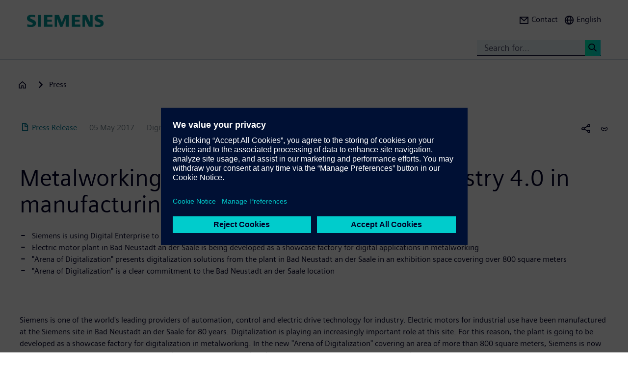

--- FILE ---
content_type: text/html; charset=UTF-8
request_url: https://press.siemens.com/global/en/pressrelease/metalworking-goes-digital-experience-industry-40-manufacturing-live
body_size: 72053
content:
<!DOCTYPE html>
<html  lang="en" dir="ltr" prefix="content: http://purl.org/rss/1.0/modules/content/  dc: http://purl.org/dc/terms/  foaf: http://xmlns.com/foaf/0.1/  og: http://ogp.me/ns#  rdfs: http://www.w3.org/2000/01/rdf-schema#  schema: http://schema.org/  sioc: http://rdfs.org/sioc/ns#  sioct: http://rdfs.org/sioc/types#  skos: http://www.w3.org/2004/02/skos/core#  xsd: http://www.w3.org/2001/XMLSchema# ">
  <head>
    <meta charset="utf-8" />
<meta name="MobileOptimized" content="width" />
<meta name="HandheldFriendly" content="true" />
<meta name="viewport" content="width=device-width, initial-scale=1.0" />
<meta name="dc:language" content="en" />
<meta name="dc:template" content="Content" />
<meta name="dc:identifier" content="https://press.siemens.com/global/en/pressrelease/metalworking-goes-digital-experience-industry-40-manufacturing-live" />
<meta name="dc:type" content="c2_ct_press_release" />
<meta name="dc:date.created" content="2017-05-05T00:00:00.000+00:00" />
<meta name="dc:date.modified" content="2017-05-05T00:00:00.000+00:00" />
<meta name="dc:cms.created" content="2019-06-27T08:12:33.000+00:00" />
<meta name="dc:cms.modified" content="2020-02-13T09:25:11.000+00:00" />
<meta name="og:locale" content="en" />
<meta name="og:type" content="website" />
<meta name="og:url" content="https://press.siemens.com/global/en/pressrelease/metalworking-goes-digital-experience-industry-40-manufacturing-live" />
<meta name="og:title" content="Metalworking goes digital: experience Industry 4.0 in manufacturin ..." />
<meta name="og:description" content="Siemens is using Digital Enterprise to drive forward the digitalization of its industrial businessElectric motor plant i ..." />
<meta name="og:image" property="og:image" content="53c911530cca1b16a668c55e6b5b1a1d6ce871ab" />
<meta name="twitter:url" content="https://press.siemens.com/global/en/pressrelease/metalworking-goes-digital-experience-industry-40-manufacturing-live" />
<meta name="twitter:title" content="Metalworking goes digital: experience Industry 4.0 in manufacturin ..." />
<meta name="twitter:description" content="Siemens is using Digital Enterprise to drive forward the digitalization of its industrial businessElectric motor plant i ..." />
<meta name="twitter:image" content="53c911530cca1b16a668c55e6b5b1a1d6ce871ab" />
<meta name="twitter:card" content="summary_large_image" />
<meta name="twitter:site" content="@siemens" />
<meta name="twitter:creator" content="@siemens_press" />
<meta name="description" content="Siemens is one of the world&#039;s leading providers of automation, control and electric drive technology for industry. Electric motors for industrial use h ..." />
<link rel="icon" href="/global/profiles/sag_press/themes/sag_press_theme/favicon.ico" type="image/vnd.microsoft.icon" />
<link rel="alternate" hreflang="en" href="https://press.siemens.com/global/en/pressrelease/metalworking-goes-digital-experience-industry-40-manufacturing-live" />
<link rel="alternate" hreflang="de" href="https://press.siemens.com/global/de/pressemitteilung/metallbearbeitung-wird-digital-industrie-40-live-der-fertigung-erleben" />
<link rel="canonical" href="https://press.siemens.com/global/en/pressrelease/metalworking-goes-digital-experience-industry-40-manufacturing-live" />
<link rel="shortlink" href="https://press.siemens.com/global/en/node/4588" />

    <title>Metalworking goes digital: experience Industry 4.0 in manufacturing &quot;live&quot; | Press | Company | Siemens</title>
    <link rel="stylesheet" media="all" href="/global/core/assets/vendor/jquery.ui/themes/base/core.css?t8xqu0" />
<link rel="stylesheet" media="all" href="/global/core/assets/vendor/jquery.ui/themes/base/controlgroup.css?t8xqu0" />
<link rel="stylesheet" media="all" href="/global/core/assets/vendor/jquery.ui/themes/base/checkboxradio.css?t8xqu0" />
<link rel="stylesheet" media="all" href="/global/core/assets/vendor/jquery.ui/themes/base/resizable.css?t8xqu0" />
<link rel="stylesheet" media="all" href="/global/core/assets/vendor/jquery.ui/themes/base/button.css?t8xqu0" />
<link rel="stylesheet" media="all" href="/global/core/assets/vendor/jquery.ui/themes/base/dialog.css?t8xqu0" />
<link rel="stylesheet" media="all" href="/global/core/modules/system/css/components/ajax-progress.module.css?t8xqu0" />
<link rel="stylesheet" media="all" href="/global/core/modules/system/css/components/align.module.css?t8xqu0" />
<link rel="stylesheet" media="all" href="/global/core/modules/system/css/components/autocomplete-loading.module.css?t8xqu0" />
<link rel="stylesheet" media="all" href="/global/core/modules/system/css/components/fieldgroup.module.css?t8xqu0" />
<link rel="stylesheet" media="all" href="/global/core/modules/system/css/components/container-inline.module.css?t8xqu0" />
<link rel="stylesheet" media="all" href="/global/core/modules/system/css/components/clearfix.module.css?t8xqu0" />
<link rel="stylesheet" media="all" href="/global/core/modules/system/css/components/details.module.css?t8xqu0" />
<link rel="stylesheet" media="all" href="/global/core/modules/system/css/components/hidden.module.css?t8xqu0" />
<link rel="stylesheet" media="all" href="/global/core/modules/system/css/components/item-list.module.css?t8xqu0" />
<link rel="stylesheet" media="all" href="/global/core/modules/system/css/components/js.module.css?t8xqu0" />
<link rel="stylesheet" media="all" href="/global/core/modules/system/css/components/nowrap.module.css?t8xqu0" />
<link rel="stylesheet" media="all" href="/global/core/modules/system/css/components/position-container.module.css?t8xqu0" />
<link rel="stylesheet" media="all" href="/global/core/modules/system/css/components/progress.module.css?t8xqu0" />
<link rel="stylesheet" media="all" href="/global/core/modules/system/css/components/reset-appearance.module.css?t8xqu0" />
<link rel="stylesheet" media="all" href="/global/core/modules/system/css/components/resize.module.css?t8xqu0" />
<link rel="stylesheet" media="all" href="/global/core/modules/system/css/components/sticky-header.module.css?t8xqu0" />
<link rel="stylesheet" media="all" href="/global/core/modules/system/css/components/system-status-counter.css?t8xqu0" />
<link rel="stylesheet" media="all" href="/global/core/modules/system/css/components/system-status-report-counters.css?t8xqu0" />
<link rel="stylesheet" media="all" href="/global/core/modules/system/css/components/system-status-report-general-info.css?t8xqu0" />
<link rel="stylesheet" media="all" href="/global/core/modules/system/css/components/tabledrag.module.css?t8xqu0" />
<link rel="stylesheet" media="all" href="/global/core/modules/system/css/components/tablesort.module.css?t8xqu0" />
<link rel="stylesheet" media="all" href="/global/core/modules/system/css/components/tree-child.module.css?t8xqu0" />
<link rel="stylesheet" media="all" href="/global/modules/contrib/jquery_ui/assets/vendor/jquery.ui/themes/base/core.css?t8xqu0" />
<link rel="stylesheet" media="all" href="/global/modules/contrib/jquery_ui/assets/vendor/jquery.ui/themes/base/draggable.css?t8xqu0" />
<link rel="stylesheet" media="all" href="/global/modules/contrib/jquery_ui/assets/vendor/jquery.ui/themes/base/resizable.css?t8xqu0" />
<link rel="stylesheet" media="all" href="/global/core/assets/vendor/jquery.ui/themes/base/theme.css?t8xqu0" />
<link rel="stylesheet" media="all" href="/global/profiles/c2_base/modules/c2cms_oidc/libraries/theme/css/style.css?t8xqu0" />
<link rel="stylesheet" media="all" href="/global/profiles/c2_press/modules/press_shi_export/css/style.css?t8xqu0" />
<link rel="stylesheet" media="all" href="/global/modules/contrib/jquery_ui/assets/vendor/jquery.ui/themes/base/theme.css?t8xqu0" />
<link rel="stylesheet" media="all" href="/global/profiles/c2_base/modules/c2_cms_asset_data/libraries/css/c2_cms_asset_data.css?t8xqu0" />
<link rel="stylesheet" media="all" href="/global/profiles/c2_base/modules/c2_recycle_bin/assets/css/modal_dialog.css?t8xqu0" />
<link rel="stylesheet" media="all" href="/global/profiles/c2_base/modules/c2_recycle_bin/assets/css/c2_recycle_bin.css?t8xqu0" />
<link rel="stylesheet" media="all" href="/global/profiles/c2_press/modules/press_header_menu_block/libraries/language/switch.css?t8xqu0" />
<link rel="stylesheet" media="all" href="https://cdn.siemens.com/js/bootstrap/3.4.0/css/bootstrap.css" />
<link rel="stylesheet" media="all" href="/global/profiles/c2_press/modules/press_siemens_core/assets/plugins/jquery.fancybox.css?t8xqu0" />
<link rel="stylesheet" media="all" href="/global/profiles/c2_base/themes/c2_base_theme/css/drupal-bootstrap.css?t8xqu0" />
<link rel="stylesheet" media="all" href="/global/profiles/c2_base/themes/c2_base_theme/css/c2_base.css?t8xqu0" />
<link rel="stylesheet" media="all" href="/global/profiles/c2_base/themes/c2_base_theme/css/app.css?t8xqu0" />
<link rel="stylesheet" media="all" href="/global/profiles/c2_base/themes/c2_base_theme/css/c2_base_recolor.css?t8xqu0" />
<link rel="stylesheet" media="all" href="/global/profiles/c2_press/themes/c2_press_theme/css/c2_press.css?t8xqu0" />

    
  </head>
  <body class="siemens-recolor path-node page-node-type-c2-ct-press-release has-glyphicons">
    <a href="#main-content" class="visually-hidden focusable skip-link">
      Skip to main content
    </a>
    
      <div class="dialog-off-canvas-main-canvas" data-off-canvas-main-canvas>
    
        <div id="data_main_menu_tree" style="display:none" data-home="/global/en" data-sitename="Press | Company | Siemens"
         data-url="">[{&quot;name&quot;:&quot;Home&quot;,&quot;site_name&quot;:&quot;Press | Company | Siemens&quot;,&quot;description&quot;:&quot;&quot;,&quot;url_str&quot;:&quot;\/global\/&quot;,&quot;level&quot;:0,&quot;image&quot;:&quot;&quot;,&quot;base_root&quot;:&quot;https:\/\/press.siemens.com&quot;,&quot;base_nid&quot;:&quot;5&quot;,&quot;base_nodepath&quot;:&quot;\/node\/5&quot;,&quot;base_path&quot;:&quot;\/global\/&quot;,&quot;base_secure_url&quot;:&quot;https:\/\/press.siemens.com\/global&quot;,&quot;current_language_id&quot;:&quot;en&quot;,&quot;nav_path&quot;:&quot;\/global\/en&quot;,&quot;children&quot;:[],&quot;home_url&quot;:&quot;https:\/\/www.siemens.com\/global\/en.html&quot;,&quot;search_url&quot;:&quot;https:\/\/search.siemens.com\/en\/?lang=en&amp;site=siemens_c_ww&amp;lr=lang_en&amp;collapse=true&amp;class=search%2Cbanner%2Ctext&amp;_charset=UTF-8&amp;q=&quot;}]
    </div>

<!--
<span class="hidden" id="field_contribution_id">1234567890</span>
-->

<script type="text/template" id="secondaryNavigation">
    <div class="dropdown-menu nts-secondary-navigation">
        <div class="container">
            <div class="row nts-secondary-navigation-levelup">
                <div class="col-xs-12 col-sm-12 col-md-12">
                    <ul class="nts-secondary-navigation-levelup-list"></ul>
                </div>
            </div>
            <div class="row go-to-link">
                <div class="go-to-link-content col-xs-12 col-sm-12 col-md-12"></div>
            </div>
            <div class="row navigation-entries">
                <div class="col-xs-12 col-sm-6 col-md-4 col-lg-4 navigation-entries-column column0">
                    <ul class="nts-component-linklist"></ul>
                </div>
                <div class="col-xs-12 col-sm-6 col-md-4 col-lg-4 navigation-entries-column column1">
                    <ul class="nts-component-linklist"></ul>
                </div>
                <div class="col-xs-12 col-sm-6 col-md-4 col-lg-4 navigation-entries-column column2">
                    <ul class="nts-component-linklist"></ul>
                </div>
            </div>
        </div>
    </div>
</script>
<header>
    <div class="nts-navbar-header">
        <nav class="navbar navbar-default navbar-fixed-top">
            <div class="container navbar-header-container">
                <div class="row">
                      <div class="region region-header">
    <div class="navbar-header" id="navbar-header">
  <a class="navbar-brand" href="https://www.siemens.com/global/en.html">
    <img class="logo" src="/profiles/c2_base/modules/c2cms_instance_logo/assets/sag-logo.png">
    <img class="logo-claim" src="/profiles/c2_base/modules/c2cms_instance_logo/assets/blank.gif">
  </a>
</div>
<div>
  <div class="navbar-search hidden-xs hidden-sm">
    <div class="navbar-search-content navbar-collapse collapse no-transition" id="navbar-search-content">
      <input aria-label="Search for..." class="form-control" placeholder="Search for..." type="search"/>
      <button>
        <span class="newton-search">&#160;</span>
        <span class="search-button-label">Search <</span>
      </button>
    </div>
  </div>
  <ul class="nav navbar-nav navbar-right" id="navbar-secondary" data-useredit="/global/en/user/0/edit" data-username="" data-userid="0">
        <li class="dropdown hidden-xs hidden-initial">
      <a href="https://new.siemens.com/global/en/general/contact/press.html" role="button">
        <i class="icon-left newton-email ">&#160;</i>
        <span>Contact</span>
      </a></li>

    
    <li class="dropdown languageselect hidden-xs hidden-initial"><!--  js-language__trigger -->
      <a data-target="#dropdown-language-switch" id="dropdown_language_switch" class="">
        <i class="icon-left newton-globe">&#160;</i>
        <span>English</span>
      </a>

              <div class="languageselector dropdown-menu dropdownselector" hidden="hidden" id="dropdown-language-switch">
          <div class="languageselector__base">
            <div class="languageselector__base--content">
              <div class="languageselector__divider"></div>
              <p class="languageselector__paragraph">Set this page to</p>
              <div class="languageselector__container">
                                  <a role="button" href="/global/de/pressemitteilung/metallbearbeitung-wird-digital-industrie-40-live-der-fertigung-erleben">
                    <span class="newton-link icon-left"> </span>
                    <span>German</span>
                  </a>
                              </div>
                              <div class="languageselector__divider"></div>
                <p class="languageselector__paragraph">
                  Siemens press pages in your region </p>
                <div class="dropdown languageselector__dropdown js-language__dropdown">
                    <span class="dropdown__inputWrapper">
                      <input type="text" placeholder="Select" class="dropdown__input js-language__input"/>
                      <i class="dropdown__icon at-icon at-icon--arrow-up js-language__dropdown--up" hidden="hidden"></i>
                      <i class="dropdown__icon at-icon at-icon--arrow-down js-language__dropdown--down"></i>
                    </span>
                  <ul class="dropdown__list js-language__list" hidden="hidden">
                                          <li class="dropdown__item">
                        <a href="https://press.siemens.com/at/de"><span>Austria</span></a>
                      </li>
                                          <li class="dropdown__item">
                        <a href="https://press.siemens.com/be/nl"><span>Belgium</span></a>
                      </li>
                                          <li class="dropdown__item">
                        <a href="https://press.siemens.com/br/pt"><span>Brazil</span></a>
                      </li>
                                          <li class="dropdown__item">
                        <a href="https://press.siemens.com/bg/bg"><span>Bulgaria</span></a>
                      </li>
                                          <li class="dropdown__item">
                        <a href="https://press.siemens.com/dk/da"><span>Denmark</span></a>
                      </li>
                                          <li class="dropdown__item">
                        <a href="https://press.siemens.com/fi/fi"><span>Finland</span></a>
                      </li>
                                          <li class="dropdown__item">
                        <a href="https://press.siemens.com/fr/fr"><span>France</span></a>
                      </li>
                                          <li class="dropdown__item">
                        <a href="https://press.siemens.com/de/de"><span>Germany</span></a>
                      </li>
                                          <li class="dropdown__item">
                        <a href="https://press.siemens.com/global/en"><span>Global</span></a>
                      </li>
                                          <li class="dropdown__item">
                        <a href="https://press.siemens.com/gr/el"><span>Greece</span></a>
                      </li>
                                          <li class="dropdown__item">
                        <a href="https://press.siemens.com/in/en"><span>India</span></a>
                      </li>
                                          <li class="dropdown__item">
                        <a href="https://press.siemens.com/it/it"><span>Italy</span></a>
                      </li>
                                          <li class="dropdown__item">
                        <a href="https://press.siemens.com/jp/ja"><span>Japan</span></a>
                      </li>
                                          <li class="dropdown__item">
                        <a href="https://press.siemens.com/my/en"><span>Malaysia</span></a>
                      </li>
                                          <li class="dropdown__item">
                        <a href="https://press.siemens.com/middleeast/en"><span>Middle East</span></a>
                      </li>
                                          <li class="dropdown__item">
                        <a href="https://press.siemens.com/nl/nl"><span>Netherlands</span></a>
                      </li>
                                          <li class="dropdown__item">
                        <a href="https://press.siemens.com/no/no"><span>Norway</span></a>
                      </li>
                                          <li class="dropdown__item">
                        <a href="https://press.siemens.com/pt/pt"><span>Portugal</span></a>
                      </li>
                                          <li class="dropdown__item">
                        <a href="https://press.siemens.com/sg/en"><span>Singapore</span></a>
                      </li>
                                          <li class="dropdown__item">
                        <a href="https://press.siemens.com/za/en"><span>South Africa</span></a>
                      </li>
                                          <li class="dropdown__item">
                        <a href="https://press.siemens.com/kr/en"><span>South Korea</span></a>
                      </li>
                                          <li class="dropdown__item">
                        <a href="https://press.siemens.com/es/es"><span>Spain</span></a>
                      </li>
                                          <li class="dropdown__item">
                        <a href="https://press.siemens.com/se/sv"><span>Sweden</span></a>
                      </li>
                                          <li class="dropdown__item">
                        <a href="https://press.siemens.com/ch/de"><span>Switzerland</span></a>
                      </li>
                                          <li class="dropdown__item">
                        <a href="https://press.siemens.com/ua/uk"><span>Ukraine</span></a>
                      </li>
                                      </ul>
                </div>
                          </div>
          </div>
        </div>
      
    </li>
    <li class="hidden-lg">
      <button aria-controls="navbar" aria-expanded="false" class="navbar-toggle collapsed" data-target="#navbar-primary" type="button">
        <span class="icon-bar">&#160;</span>
        <span class="icon-bar">&#160;</span>
        <span class="icon-bar">&#160;</span>
      </button>
    </li>
  </ul>
</div>

  </div>

                </div>
                <div class="row navbar-collapse collapse" id="navbar-primary">
                    <div class="mobile-background" id="mobile-background">
                        <div class="nav-mobile" id="nav-mobile"></div>
                    </div>
                </div>
            </div>
        </nav>
        <div class="overlay-content-wrapper">
            <div class="overlay-content">
                <div class="overlay-content-singlediv nts-navbar-header-search hidden-lg">
                    <div class="navbar-search-overlay ng-star-inserted">
                        <div class="navbar-search-content">
                            <div class="languageselector__divider"></div>

                            <input aria-label="Search for ..." class="form-control ng-untouched ng-pristine ng-valid"
                                   placeholder="Search for ..." type="search"
                                   ng-reflect-model=""/>
                            <button>
                                <span class="newton-search">&#160;</span>
                                <span class="search-button-label">Search xxx </span>
                            </button>
                        </div>
                    </div>
                </div>
                <div class="overlay-content-singlediv nts-navbar-header-navigation hidden-lg">
                    <style>
                      div.nav-container {
                        height: auto;
                        top:80px;
                        position: fixed;
                      }
                      body:has(nav[id='toolbar-bar'])  div.nav-container {
                        top:140px;
                      }
                    </style>
                    <div class="nts-navbar-header-secondary-navigation nav-container">
                        <div class="nts-navbar-header-secondary-navigation__container">
                            <div class="container">
                                <div class="row nts-secondary-navigation-levelup">
                                    <div class="col-xs-12 col-sm-12 col-md-12">
                                        <ul class="nts-secondary-navigation-levelup-list1">
                                                                                            <li style="width: 100%">
                                                    Set this page to
                                                                                                            <br/>
                                                        <a role="button" href="/global/de/pressemitteilung/metallbearbeitung-wird-digital-industrie-40-live-der-fertigung-erleben">
                                                            <span class="newton-link icon-left"> </span>
                                                            <span>German</span>
                                                        </a>
                                                                            <a class="a3" href=""></a>
                
                                                                                                    </li>
                                                                                        <li style="width: 100%;" >
                                                <br/>
                                                Go to
                                                <br/>
                                                <a role="button" href="/global/en/press">
                                                    <span class="newton-link icon-left"> </span>
                                                    <span>Press</span>
                                                </a>
                                            <li>&#160;</li>
                                        </ul>
                                    </div>
                                </div>
                                <div class="row go-to-link">
                                    <div class="go-to-link-content col-xs-12 col-sm-12 col-md-12"></div>
                                </div>
                                <div class="row navigation-entries">
                                    <div class="col-lg-4 navigation-entries-column column0"></div>
                                    <div class="col-lg-4 navigation-entries-column column1"></div>
                                    <div class="col-lg-4 navigation-entries-column column2"></div>
                                </div>
                                <div class="row navigation-entries-datasource"></div>
                            </div>
                        </div>
                    </div>
                </div>
                <div class="overlay-content-singlediv nts-navbar-header-user hidden-lg">
                    <div class="navbar-overlay ng-star-inserted">
                        <div class="navbar-content"></div>
                    </div>
                </div>
                <div class="overlay-content-singlediv nts-navbar-header-language-switch hidden-lg">
                    <div class="navbar-overlay ng-star-inserted">
                        <div class="navbar-content"></div>
                    </div>
                </div>
            </div>
            <div class="nts-navbar-header-background-placeholder"></div>
        </div>

        <div class="nts-navbar-header-overlay">&nbsp;</div>
    </div>
</header>

<main data-contenttype="c2_ct_press_release">
      <div class="region region-pre-content">
    
<div id="breadcrumb_hidden_content" style="display: none">[{&quot;nid&quot;:0,&quot;name&quot;:&quot;Products &amp; Solutions&quot;,&quot;tid&quot;:0,&quot;url_str&quot;:&quot;https:\/\/www.siemens.com\/global\/en\/products.html&quot;,&quot;alias&quot;:&quot;https:\/\/www.siemens.com\/global\/en\/products.html&quot;,&quot;level&quot;:1,&quot;image&quot;:{&quot;fid&quot;:false,&quot;furl&quot;:&quot;&quot;},&quot;options&quot;:{&quot;menu_icon&quot;:{&quot;fid&quot;:false},&quot;external&quot;:true},&quot;depth&quot;:1,&quot;parent&quot;:false,&quot;children&quot;:[]},{&quot;nid&quot;:0,&quot;name&quot;:&quot;Industries&quot;,&quot;tid&quot;:1,&quot;url_str&quot;:&quot;https:\/\/xcelerator.siemens.com\/global\/en\/industries.html&quot;,&quot;alias&quot;:&quot;https:\/\/xcelerator.siemens.com\/global\/en\/industries.html&quot;,&quot;level&quot;:1,&quot;image&quot;:{&quot;fid&quot;:false,&quot;furl&quot;:&quot;&quot;},&quot;options&quot;:{&quot;menu_icon&quot;:{&quot;fid&quot;:false},&quot;external&quot;:true},&quot;depth&quot;:1,&quot;parent&quot;:false,&quot;children&quot;:[]},{&quot;nid&quot;:0,&quot;name&quot;:&quot;Company&quot;,&quot;tid&quot;:2,&quot;url_str&quot;:&quot;https:\/\/www.siemens.com\/global\/en\/company.html&quot;,&quot;alias&quot;:&quot;https:\/\/www.siemens.com\/global\/en\/company.html&quot;,&quot;level&quot;:1,&quot;image&quot;:{&quot;fid&quot;:false,&quot;furl&quot;:&quot;&quot;},&quot;options&quot;:{&quot;menu_icon&quot;:{&quot;fid&quot;:false},&quot;external&quot;:true},&quot;depth&quot;:1,&quot;parent&quot;:false,&quot;children&quot;:[]}]</div>
  <div class="container">

    <div class="row">
      <div class="col-xs-12">
        <div class="breadcrumb-abstand hidden-md hidden-lg"></div>
        <!-- Breadcrumb -->
                      </div>
    </div>
  </div>

  </div>

</main>

<section>
      <div class="region region-content">
    <div data-drupal-messages-fallback class="hidden"></div>
<article about="/global/en/pressrelease/metalworking-goes-digital-experience-industry-40-manufacturing-live" class="c2-ct-press-release is-promoted full clearfix">

  
    

  
  <div class="content">
    
            <div class="field field--name-field-c2-ct-press-release-body field--type-string-long field--label-hidden field--item"><!DOCTYPE html PUBLIC "-//W3C//DTD HTML 4.0 Transitional//EN" "http://www.w3.org/TR/REC-html40/loose.dtd">
<div xmlns:php="http://php.net/xsl" id="overlay"> </div><article xmlns:php="http://php.net/xsl" data-fieldname="field_c2_ct_press_release_body"><div class="nts-notifications dark-text"><div class="nts-notification nts-notification-supportedbrowser dark-text"><div class="container"><div class="row"><div class="col-xs-12 col-lg-9"><p class="Ps"><trans context="Browser Disclaimer">Please use another Browser</trans></p><p class="P"><trans context="Browser Disclaimer">
                    It looks like you are using a browser that is not fully supported. Please note that there might be constraints on site display and
                    usability.
                    For the best experience we suggest that you download the newest version of a supported browser:
                  </trans></p><p><a class="A2" href="http://windows.microsoft.com/de-de/internet-explorer/download-ie">Internet Explorer</a>,
                  <a class="A2" href="https://www.google.de/chrome">Chrome Browser</a>,
                  <a class="A2" href="https://www.mozilla.org/firefox">Firefox Browser</a>,
                  <a class="A2" href="https://www.apple.com/safari/">Safari Browser</a></p><a class="A" href="#"><trans context="Browser Disclaimer">Continue with the current browser</trans><span class="icon-arrow-right-small"></span></a></div></div></div></div><noscript><div class="nts-notification nts-notification-non-script"><div class="container"><div class="row"><div class="col-xs-12 col-lg-9"><p class="Ps"><trans context="JavaScript Disclaimer">Please allow JavaScript</trans></p><p class="P"><trans context="JavaScript Disclaimer">This page requires JavaScript in order to be fully functional and displayed correctly. Please enable
                      JavaScript and reload the
                      site.
                    </trans></p><a class="A" href="http://www.enable-javascript.com/"><trans context="JavaScript Disclaimer">How to enable JavaScript</trans><span class="icon-arrow-right-small"></span></a></div></div></div></div></noscript></div><section class="MetaData Press Release container" data-xml-tag="MetaData" data-xml-id="idp187650337639407" data-partialxcmsid=""><div class="row"><div class="col col-xs-12 col-sm-12 col-md-12"><span class="PageType"><span class="txt"><span class="icon newton-PressRelease"> </span>Press Release</span></span><span class="Date" data-original="2017-05-05" data-partialxcmsid="">05 May 2017</span><span class="EditorExt" data-maxlengh="">Digital Factory </span><span class="Location" data-maxlengh="">Bad Neustadt / Saale</span><ul class="shareandmore hidden-xs"><li class="onhover"><span class="newton-share-newton-android"> </span><ul class="hover socialdropdown"><li><a data-action="mailto" title="Email"><span class="icon newton-email"> </span></a></li><li><a data-action1="twitter" title="Twitter" href="javascript:void(0);" onclick="window.open('https://twitter.com/intent/tweet?url=https%3A%2F%2Fpress.siemens.com%2Fglobal%2Fen%2Fpressrelease%2Fmetalworking-goes-digital-experience-industry-40-manufacturing-live','twitter','width=700,height=500,left=10,top=10');return false;" data-ste-href="https://twitter.com/intent/tweet?url=https%3A%2F%2Fpress.siemens.com%2Fglobal%2Fen%2Fpressrelease%2Fmetalworking-goes-digital-experience-industry-40-manufacturing-live"><span class="newton-twitter icon"> </span></a></li><li><a data-action1="linkedin" title="LinkedIn" href="javascript:void(0);" onclick="window.open('https://www.linkedin.com/sharing/share-offsite/?url=https%3A%2F%2Fpress.siemens.com%2Fglobal%2Fen%2Fpressrelease%2Fmetalworking-goes-digital-experience-industry-40-manufacturing-live','twitter','width=700,height=500,left=10,top=10');return false;" data-ste-href="https://www.linkedin.com/sharing/share-offsite/?url=https%3A%2F%2Fpress.siemens.com%2Fglobal%2Fen%2Fpressrelease%2Fmetalworking-goes-digital-experience-industry-40-manufacturing-live"><span class="newton-linkedin icon"> </span></a></li><li><a data-action1="facebook" title="Facebook" href="javascript:void(0);" onclick="window.open('https://www.facebook.com/sharer/sharer.php?u=https%3A%2F%2Fpress.siemens.com%2Fglobal%2Fen%2Fpressrelease%2Fmetalworking-goes-digital-experience-industry-40-manufacturing-live','twitter','width=700,height=500,left=10,top=10');return false;" data-ste-href="https://www.facebook.com/sharer/sharer.php?u=https%3A%2F%2Fpress.siemens.com%2Fglobal%2Fen%2Fpressrelease%2Fmetalworking-goes-digital-experience-industry-40-manufacturing-live"><span class="newton-facebook icon"> </span></a></li></ul></li><li data-action="copylink" class="actionBtn" title="Copy url to clipboard"><span class="glyphicon glyphicon-link"> </span></li></ul></div></div></section><section class="Intro Press Release container" data-xml-tag="Intro" data-xml-id="idp187650336136591" data-partialxcmsid=""><div class="row fsi-row-lg-level fsi-row-md-level
                 fsi-row-sm-level Summary
              "><div class="col col-xs-12 col-sm-12 col-md-12"><span><h1>Metalworking goes digital: experience Industry 4.0 in manufacturing "live"</h1><div class="hidden-sm hidden-md hidden-lg mobile-summary"><div class="Summary "><!--
      [isInTeaser: false][maxLength: ][hasImage: false][shortenList:
      false]
    --><ul><li>Siemens is using Digital Enterprise to drive forward the digitalization of its industrial business</li><li>Electric motor plant in Bad Neustadt an der Saale is being developed as a showcase factory for digital applications in metalworking </li><li>"Arena of Digitalization" presents digitalization solutions from the plant in Bad Neustadt an der Saale in an exhibition space covering over 800 square meters</li><li>"Arena of Digitalization" is a clear commitment to the Bad Neustadt an der Saale location</li></ul></div></div><div class="hidden-sm hidden-md hidden-lg mobile-Introtext"><div class="IntroText "><!--
      [isInTeaser: false][maxLength: ][hasImage: false][shortenList:
      false]
    -->Siemens is one of the world's leading providers of automation, control and electric drive technology for industry. Electric motors for industrial use have been manufactured at the Siemens site in Bad Neustadt an der Saale for 80 years. Digitalization is playing an increasingly important role at this site. For this reason, the plant is going to be developed as a showcase factory for digitalization in metalworking. In the new "Arena of Digitalization" covering an area of more than 800 square meters, Siemens is now showing customers and partners how digitalization is used in metalworking and motor production and what results can be achieved with it. In addition, using its own development and the way production has grown over many years as an example, the showcase factory demonstrates how digitalization already offers advantages in terms of productivity and efficiency for the discrete manufacturing industry.</div></div><div class="Summary hidden-xs"><!--
      [isInTeaser: false][maxLength: ][hasImage: false][shortenList:
      false]
    --><ul><li>Siemens is using Digital Enterprise to drive forward the digitalization of its industrial business</li><li>Electric motor plant in Bad Neustadt an der Saale is being developed as a showcase factory for digital applications in metalworking </li><li>"Arena of Digitalization" presents digitalization solutions from the plant in Bad Neustadt an der Saale in an exhibition space covering over 800 square meters</li><li>"Arena of Digitalization" is a clear commitment to the Bad Neustadt an der Saale location</li></ul></div></span></div></div><div class="row IntroText"><div class="col col-xs-12 col-sm-12 col-md-8 hidden-xs"><div class="IntroText "><!--
      [isInTeaser: false][maxLength: ][hasImage: false][shortenList:
      false]
    -->Siemens is one of the world's leading providers of automation, control and electric drive technology for industry. Electric motors for industrial use have been manufactured at the Siemens site in Bad Neustadt an der Saale for 80 years. Digitalization is playing an increasingly important role at this site. For this reason, the plant is going to be developed as a showcase factory for digitalization in metalworking. In the new "Arena of Digitalization" covering an area of more than 800 square meters, Siemens is now showing customers and partners how digitalization is used in metalworking and motor production and what results can be achieved with it. In addition, using its own development and the way production has grown over many years as an example, the showcase factory demonstrates how digitalization already offers advantages in terms of productivity and efficiency for the discrete manufacturing industry.</div></div></div></section><section class="container Row VisibleCols1" data-xml-tag="Row" data-xml-id="idp187650332522111" data-partialxcmsid=""><div class="row withcols"><div data-xml-id="idp187650332094015" class="Box box col-xs-12 col-sm-12 col-md-12" data-image="1" data-child="3" data-interaction="false" data-pos="1" data-maxLength="1" data-mod="0"><div class="row"><div class="col-xs-12 col-sm-4 col-md-4"><div class="asset"><div class="imgHolder img-left"><div class="inner" title="Arena of Digitalization"><div class="toolbar blueGradient" data-url="https://assets.new.siemens.com/siemens/assets/api/uuid:53c911530cca1b16a668c55e6b5b1a1d6ce871ab/dsc9953.jpg"><a data-action="zoom" class="fancybox" href="https://assets.new.siemens.com/siemens/assets/api/uuid:53c911530cca1b16a668c55e6b5b1a1d6ce871ab/dsc9953.jpg"><span class="glyphicon glyphicon-zoom-in" title="Zoom Image"> </span></a><a data-action="download" href="https://assets.new.siemens.com/siemens/assets/api/uuid:53c911530cca1b16a668c55e6b5b1a1d6ce871ab/operation:download/dsc9953.jpg" target="_blank"><span class="newton-download" title="Download Image"> </span></a></div><img alt="Arena of Digitalization" data-webp="1" data-target="src" data-name="dsc9953.jpg" data-uuid="53c911530cca1b16a668c55e6b5b1a1d6ce871ab" data-width="1024" width="1024"></div></div></div></div><div class="col-xs-12 col-sm-8 col-md-8 caption"><div class="f-text"><!--
      [isInTeaser: false][maxLength: ][hasImage: false][shortenList:
      false]
    -->The "Arena of Digitalization" was opened today by Klaus Helmrich, member of the Managing Board of Siemens AG, Jan Mrosik, CEO of Siemens' Digital Factory Division, Wolfgang Heuring, CEO of Siemens' Motion Control Business Unit, and Peter Deml, head of the electric motor plant in Bad Neustadt an der Saale. </div><div class="f-text"><!--
      [isInTeaser: false][maxLength: ][hasImage: false][shortenList:
      false]
    -->"In the light of advancing digitalization and the associated requirements resulting from it, industry faces entirely new opportunities and possibilities," said Klaus Helmrich, member of the Managing Board of Siemens AG. "These all center on a more and more growing individualization of products as well as of quality, efficiency, speed and flexibility. Companies in the manufacturing sector are having to respond to increasingly differentiated customer requirements and are therefore reliant on flexible production right down to a batch size of one."</div></div></div></div><div data-xml-id="idp187650337351119" class="Box box col-xs-12 col-sm-12 col-md-12 noPic" data-image="0" data-child="3" data-interaction="false" data-pos="2" data-maxLength="1" data-mod="0"><div class="row"><div class="col-xs-12 col-sm-8 col-md-8 caption"><div class="f-text"><!--
      [isInTeaser: false][maxLength: ][hasImage: false][shortenList:
      false]
    -->As a response to these challenges, Siemens is offering its customers from the manufacturing sector a comprehensive portfolio of products and solutions under the Digital Enterprise umbrella. Jan Mrosik, CEO of Siemens' Digital Factory Division, explains: "Our solutions cover the entire value chain, from product design, production planning and production engineering to production execution and services. Spanning all these are Teamcenter, a database that is accessible to all parties involved, and MindSphere, a platform for life-cycle and data analytics. If this production process is integrated and digitalized from end to end, a company can achieve substantial overall optimization outcomes." At the electric motor plant in Bad Neustadt an der Saale, Siemens uses six specific topic areas to show how products and solutions from its own portfolio can be implemented step by step in a production process that is already up and running.</div><div class="f-text"><!--
      [isInTeaser: false][maxLength: ][hasImage: false][shortenList:
      false]
    -->"Frequent innovations, individually tailored products, and the resulting high degree of product diversity: these are the challenges which the production process at the electric motor plant in Bad Neustadt has to rise to today," said Wolfgang Heuring, summing up the situation at the plant today, adding: "Digitalization is helping us to tackle these challenges successfully. We plan to use the "Arena of Digitalization" and the example of our own manufacturing to demonstrate to our customers &ndash; machine builders as well as machine operators &ndash; the advantages that using Siemens digitalization technologies provides. Digitalization solutions will also help us considerably in continuing to maintain a leading position among our global competitors in future and, last but not least, to secure jobs in the region in this way. We want to share our knowledge and experience of digitalization here at this location with our customers from the machine tool industry. That is our goal." </div><div class="f-text"><!--
      [isInTeaser: false][maxLength: ][hasImage: false][shortenList:
      false]
    -->"Digitalization of the processes in the plant is a process of continuous development. Initially, we focused on using digitalization in manufacturing to create consistency throughout the CAD-CAM/CNC chain, including tool and NC program management. Systems that had previously functioned separately were synchronized and fitted with digital interfaces. In addition, we implemented new tools, optimized our NC programs and made various design adjustments," said Peter Deml, head of the plant in Bad Neustadt, commenting on the implementation of digital solutions in manufacturing. As a result, the electric motor plant in Bad Neustadt an der Saale has so far successfully achieved 40 per cent faster throughput times where processes have been modified, shortened correction loops by 50 per cent and increased ramp-up times for new machines by 60 per cent. </div></div></div></div></div></section><section class="container Row VisibleCols1" data-xml-tag="Row" data-xml-id="idp187650336682383" data-partialxcmsid=""><div class="row withcols"><div data-xml-id="idp187650336725967" class="Box box col-xs-12 col-sm-12 col-md-12 noPic" data-image="0" data-child="2" data-interaction="false" data-pos="1" data-maxLength="1" data-mod="0"><div class="row"><div class="col-xs-12 col-sm-8 col-md-8 caption"><h4>Links</h4><ul class="link-list"><li><a class="" target="_blank" href="https://new.siemens.com/global/en/company/about/businesses/digital-industries.html" title="Website: Digital Industries"><span class="newton-link icon-left"> </span>Website: Digital Industries</a></li></ul></div></div></div></div></section><section class="Boilerplate Press Release container" data-xml-tag="Boilerplate" data-xml-id="idp187650337009967" data-partialxcmsid=""><div class="row"><div class="col col-xs-12 col-sm-10 col-md-10"><div class="Boilerplate"><div><B>Siemens AG</B> (Berlin and Munich) is a global technology powerhouse that has stood for engineering excellence, innovation, quality, reliability and internationality for more than 165 years. The company is active in more than 200 countries, focusing on the areas of electrification, automation and digitalization. One of the world's largest producers of energy-efficient, resource-saving technologies, Siemens is a leading supplier of efficient power generation and power transmission solutions and a pioneer in infrastructure solutions as well as automation, drive and software solutions for industry. The company is also a leading provider of medical imaging equipment &ndash; such as computed tomography and magnetic resonance imaging systems &ndash; and a leader in laboratory diagnostics as well as clinical IT. In fiscal 2016, which ended on September 30, 2016, Siemens generated revenue of &euro;79.6 billion and net income of &euro;5.6 billion. At the end of September 2016, the company had around 351,000 employees worldwide. Further information is available on the Internet at <A href="http://www.siemens.com" target="_new">www.siemens.com</A>.</div><div class="gradient"> </div><a class="readmore" data-moretext="Read more" data-lesstext="Read less"><span class="icon newton-plus"></span><span class="txt">Read more</span></a></div></div></div><div class="row noPointer hidden"><div class="col col-xs-12 col-sm-12 col-md-12" rel="field_contribution_id"><span class="title">Reference Number:</span> <span class="txt"></span></div></div></section><section class="Contact Press Release container" data-xml-tag="Contact" data-xml-id="idp187650336937423" data-partialxcmsid=""><div class="row BottomShareIcons"><div class="col col-xs-12 col-sm-12 col-md-12"><ul class="shareandmore "><li class="onhover"><span class="newton-share-newton-android"> </span><ul class="hover socialdropdown"><li><a data-action="mailto" title="Email"><span class="icon newton-email"> </span></a></li><li><a data-action1="twitter" title="Twitter" href="javascript:void(0);" onclick="window.open('https://twitter.com/intent/tweet?url=https%3A%2F%2Fpress.siemens.com%2Fglobal%2Fen%2Fpressrelease%2Fmetalworking-goes-digital-experience-industry-40-manufacturing-live','twitter','width=700,height=500,left=10,top=10');return false;" data-ste-href="https://twitter.com/intent/tweet?url=https%3A%2F%2Fpress.siemens.com%2Fglobal%2Fen%2Fpressrelease%2Fmetalworking-goes-digital-experience-industry-40-manufacturing-live"><span class="newton-twitter icon"> </span></a></li><li><a data-action1="linkedin" title="LinkedIn" href="javascript:void(0);" onclick="window.open('https://www.linkedin.com/sharing/share-offsite/?url=https%3A%2F%2Fpress.siemens.com%2Fglobal%2Fen%2Fpressrelease%2Fmetalworking-goes-digital-experience-industry-40-manufacturing-live','twitter','width=700,height=500,left=10,top=10');return false;" data-ste-href="https://www.linkedin.com/sharing/share-offsite/?url=https%3A%2F%2Fpress.siemens.com%2Fglobal%2Fen%2Fpressrelease%2Fmetalworking-goes-digital-experience-industry-40-manufacturing-live"><span class="newton-linkedin icon"> </span></a></li><li><a data-action1="facebook" title="Facebook" href="javascript:void(0);" onclick="window.open('https://www.facebook.com/sharer/sharer.php?u=https%3A%2F%2Fpress.siemens.com%2Fglobal%2Fen%2Fpressrelease%2Fmetalworking-goes-digital-experience-industry-40-manufacturing-live','twitter','width=700,height=500,left=10,top=10');return false;" data-ste-href="https://www.facebook.com/sharer/sharer.php?u=https%3A%2F%2Fpress.siemens.com%2Fglobal%2Fen%2Fpressrelease%2Fmetalworking-goes-digital-experience-industry-40-manufacturing-live"><span class="newton-facebook icon"> </span></a></li></ul></li><li data-action="copylink" class="actionBtn" title="Copy url to clipboard"><span class="glyphicon glyphicon-link"> </span></li></ul></div></div><div class="row
                 orange"><div class="col col-xs-12 col-sm-12 col-md-12"><h3>Contact</h3><div class="row"><div class="col-xs-12 col-sm-4 col-md-4 contactbox" data-mode="1" data-pos="1"><h4>Katharina Lamsa</h4><p class="department">Siemens AG</p><div class="Adress"><!--
      [isInTeaser: false][maxLength: ][hasImage: false][shortenList:
      false]
    -->Gleiwitzer Str. 555<BR>90475 Nuremberg<BR>Germany</div><p class="phone"><span class="icon newton-phone"></span><span>+49 (911) 895-7975</span></p><p class="email"><a href="mailto:katharina.lamsa@siemens.com%20"><span class="icon newton-email"> </span>katharina.lamsa@siemens.com </a></p></div><div class="col-xs-12 col-sm-4 col-md-4 contactbox" data-mode="2" data-pos="2"><h4>Bernhard Lott</h4><p class="department">Siemens AG</p><div class="Adress"><!--
      [isInTeaser: false][maxLength: ][hasImage: false][shortenList:
      false]
    -->Werner-von-Siemens-Str. 50<BR>91052 Erlangen<BR>Germany</div><p class="phone"><span class="icon newton-phone"></span><span>+49 (9131) 7-39040</span></p><p class="email"><a href="mailto:bernhard.lott@siemens.com%20"><span class="icon newton-email"> </span>bernhard.lott@siemens.com </a></p></div></div></div></div></section></article><div xmlns:php="http://php.net/xsl" class="footer__misc" hidden="true"><div class="row footer__contact hidden-xs"><h4>Contact Siemens</h4><a class="iconlink footer__link " href="https://new.siemens.com/global/en/general/contact/press.html" data-usefor="header"><span class="newton-email"></span><span>Get in touch</span></a></div><div class="row hidden-xs footer__social footer__social__desktop"><h4>Follow our global channels</h4><a href="https://twitter.com/siemens_press" data-ste-href="https://twitter.com/siemens_press" title="Siemens Press on Twitter" target="_blank"><span class="newton-twitter icon"> </span></a><a href="https://www.linkedin.com/company/siemens" data-ste-href="https://www.linkedin.com/company/siemens" title="Siemens on LinkedIn" target="_blank"><span class="newton-linkedin icon"> </span></a><a href="https://www.facebook.com/Siemens" data-ste-href="https://www.facebook.com/Siemens" title="Siemens on Facebook" target="_blank"><span class="newton-facebook icon"> </span></a><a href="https://www.youtube.com/user/Siemens" data-ste-href="https://www.youtube.com/user/Siemens" title="Siemens on YouTube" target="_blank"><span class="newton-youtube icon"></span></a><a href="https://www.instagram.com/siemens/" title="Siemens on Instagram" target="_blank"><span class="newton-instagram icon"></span></a></div><div class="row hidden-sm hidden-md hidden-lg footer__social"><h4>Follow</h4><a href="https://twitter.com/siemens_press" data-ste-href="https://twitter.com/siemens_press" title="Siemens Press on Twitter" target="_blank"><span class="newton-twitter icon"> </span></a><a href="https://www.linkedin.com/company/siemens" data-ste-href="https://www.linkedin.com/company/siemens" title="Siemens on LinkedIn" target="_blank"><span class="newton-linkedin icon"> </span></a><a href="https://www.facebook.com/Siemens" data-ste-href="https://www.facebook.com/Siemens" title="Siemens on Facebook" target="_blank"><span class="newton-facebook icon"> </span></a><a href="https://www.youtube.com/user/Siemens" data-ste-href="https://www.youtube.com/user/Siemens" title="Siemens on YouTube" target="_blank"><span class="newton-youtube icon"></span></a><a href="https://www.instagram.com/siemens/" title="Siemens on Instagram" target="_blank"><span class="newton-instagram icon"></span></a></div><div class="row hidden-xs footer__region"><h4>Change region</h4><a href="" class="js-click-to-open-language-switch"><i class="icon-left newton-globe">&nbsp;</i><span>Global | English</span></a></div></div>
</div>
      
  </div>

</article>

  </div>

</section>

    <section>
        <span class="hidden" id="field_contribution_id">PR2017050282DFEN</span>
    </section>

  <section id="block-trackingblock" class="block block-c2-cms-tracking-scripts block-c2cms-tracking-block clearfix">
    
        
          <script src="//assets.adobedtm.com/5dfc7d97c6fb/6762e40fe042/launch-861e040619d9.min.js" async></script>
<script src="//w3.siemens.com/ote/ote_config.js"></script>
<script src="//w3.siemens.com/ote/global/ote.js"></script>
      </section>


<footer class="footer">
    <div class="container">
        <div class="row sn-meta-navigation">
            <div class="col-xs-12">
                <a class="a3" href="/global/en">Press | Company | Siemens</a>
                <span class="p3" style="padding-right: 20px;">&copy; Siemens 1996 – 2026</span>
                                                                                                                <a class="a3" href="https://www.siemens.com/global/en/general/legal.html">Corporate Information</a>
                
                                                                <a class="a3" href="https://www.siemens.com/global/en/general/privacy-notice.html">Privacy Notice</a>
                
                                                                <a class="a3" href="https://www.siemens.com/global/en/general/cookie-notice.html">Cookie Notice</a>
                
                                                                <a class="a3" href="https://www.siemens.com/global/en/general/terms-of-use.html">Terms of Use</a>
                
                                                                <a class="a3" href="https://www.siemens.com/global/en/general/digital-id.html">Digital ID</a>
                
                                                </div>
        </div>
    </div>
</footer>

  </div>

    
    <script type="application/json" data-drupal-selector="drupal-settings-json">{"path":{"baseUrl":"\/global\/","pathPrefix":"en\/","currentPath":"node\/4588","currentPathIsAdmin":false,"isFront":false,"currentLanguage":"en"},"pluralDelimiter":"\u0003","suppressDeprecationErrors":true,"ajaxPageState":{"libraries":"[base64]","theme":"sag_press_theme","theme_token":null},"ajaxTrustedUrl":[],"c2_cms_asset_data":{"labels":{"name":"Name","download":"Download","label":"Description","size":"Size","modified":"Modfified","extension":"Extension","legend":"More Information","close":"Close","view":"View"}},"c2_recycle_bin":{"node_deleted":null,"node_deleted_date":"","pages":[{"value":"Metalworking goes digital: experience Industry 4.0 in manufacturing \u0022live\u0022"}],"translations":[{"nid":"4588","default":true,"langcode":"en","name":"English","title":"Metalworking goes digital: experience Industry 4.0 in manufacturing \u0022live\u0022"},{"nid":"4588","default":false,"langcode":"de","name":"German","title":"Metallbearbeitung wird digital: Industrie 4.0 live in der Fertigung erleben"}],"dialogs":{"restore":{"title":"Restore #title#","content":"Do you want to restore this page and its translation(s) from recycle bin?"},"move":{"title":"Delete #title#","content":"Do you want to move this page and its translation(s) to recycle bin?"},"delete":{"title":"Delete #title#","content":["Do you want to delete this page and its translation(s) permanently?","This action cannot be undone!"]},"buttons":{"cancel":{"text":"Cancel"},"restore":{"text":"Restore"},"delete":{"text":"Delete"}},"messages":{"wait":"Please wait..."}},"c2_recycle_bin_deleted_message":"The page #title# was deleted on","current_path":"\/node\/4588","current_alias":"\/global\/en\/pressrelease\/metalworking-goes-digital-experience-industry-40-manufacturing-live","hide_pre_content":0},"bootstrap":{"forms_has_error_value_toggle":1,"modal_animation":1,"modal_backdrop":"true","modal_focus_input":1,"modal_keyboard":1,"modal_select_text":1,"modal_show":1,"modal_size":"","popover_enabled":1,"popover_animation":1,"popover_auto_close":1,"popover_container":"body","popover_content":"","popover_delay":"0","popover_html":0,"popover_placement":"right","popover_selector":"","popover_title":"","popover_trigger":"click","tooltip_enabled":1,"tooltip_animation":1,"tooltip_container":"body","tooltip_delay":"0","tooltip_html":0,"tooltip_placement":"auto left","tooltip_selector":"","tooltip_trigger":"hover"},"searchSettings":{"targetSearchUrl":"https:\/\/search.siemens.com\/en\/?lang=en\u0026site=siemens_c_ww\u0026lr=lang_en\u0026collapse=true\u0026class=search%2Cbanner%2Ctext\u0026_charset=UTF-8\u0026q="},"tgx_xml":{"typegate":{"FilePath":"\/global\/modules\/contrib\/tgx_library\/typegate\/"}},"press_siemens_core":{"files":["\/modules\/contrib\/tgx_library\/typegate\/coreExtern\/jquery.min.js?v=2024.235.01","\/modules\/contrib\/tgx_library\/typegate\/coreExtern\/jquery-ui.min.js?v=2024.235.01","\/modules\/contrib\/tgx_library\/typegate\/coreExtern\/jquery.dataTables.min.js?v=2024.235.01","\/profiles\/c2_press\/modules\/press_siemens_core\/assets\/plugins\/jquery.slick.min.js?v=2026.007.01"],"topics_filter":[]},"projectPath":"\/global\/profiles\/c2_press\/modules\/press_siemens_core\/assets","typegate":{"xsl_route_press_siemens_core_Article":"\/global\/en\/typegate\/xslt\/resolve\/press_siemens_core\/Article"},"breadcrumb_nav":{"0":{"nid":0,"name":"Products \u0026 Solutions","tid":0,"url_str":"https:\/\/www.siemens.com\/global\/en\/products.html","alias":"https:\/\/www.siemens.com\/global\/en\/products.html","level":1,"image":{"fid":false,"furl":""},"options":{"menu_icon":{"fid":false},"external":true},"depth":1,"parent":false,"children":[]},"1":{"nid":0,"name":"Industries","tid":1,"url_str":"https:\/\/xcelerator.siemens.com\/global\/en\/industries.html","alias":"https:\/\/xcelerator.siemens.com\/global\/en\/industries.html","level":1,"image":{"fid":false,"furl":""},"options":{"menu_icon":{"fid":false},"external":true},"depth":1,"parent":false,"children":[]},"2":{"nid":0,"name":"Company","tid":2,"url_str":"https:\/\/www.siemens.com\/global\/en\/company.html","alias":"https:\/\/www.siemens.com\/global\/en\/company.html","level":1,"image":{"fid":false,"furl":""},"options":{"menu_icon":{"fid":false},"external":true},"depth":1,"parent":false,"children":[]},"secondary_link":{"language":"en","linkUrl":"\/global\/en\/press","url":"\/global\/en\/press","title":"Press"},"home":"https:\/\/siemens.com"},"XSLParams":[{"name":"DAM_API_URL","value":"https:\/\/assets.new.siemens.com\/siemens\/assets\/api\/"},{"name":"DAM_API_URL","value":"https:\/\/assets.new.siemens.com\/siemens\/assets\/api\/"}],"c2cms_digital_asset_management":{"isGraphQl":true,"BASE_PATH":"\/content\/dam\/siemens","API_URL":"https:\/\/assets.new.siemens.com\/siemens\/assets\/api\/","SEARCH_QUERY_URL":"https:\/\/api.dc.siemens.com\/assets","SEARCH_QUERY_SOURCE":"press","_token":{"access_token":"","expires_in":0}},"get_in_touch_url":"https:\/\/new.siemens.com\/global\/en\/general\/contact\/press.html","social_media_settings":{"follow_us_twitter_text":"Siemens Press on Twitter","follow_us_twitter_url":"https:\/\/twitter.com\/siemens_press","follow_us_facebook_text":"Siemens on Facebook","follow_us_facebook_url":"https:\/\/www.facebook.com\/Siemens","follow_us_linkedin_text":"Siemens on LinkedIn","follow_us_linkedin_url":"https:\/\/www.linkedin.com\/company\/siemens","follow_us_youtube_text":"Siemens on YouTube","follow_us_youtube_url":"https:\/\/www.youtube.com\/user\/Siemens","follow_us_instagram_text":"Siemens on Instagram","follow_us_instagram_url":"https:\/\/www.instagram.com\/siemens\/","render_social_links":5},"navigation_data_regions":{"nav":[{"label":"Austria","url":"https:\/\/press.siemens.com\/at\/de"},{"label":"Belgium","url":"https:\/\/press.siemens.com\/be\/nl"},{"label":"Brazil","url":"https:\/\/press.siemens.com\/br\/pt"},{"label":"Bulgaria","url":"https:\/\/press.siemens.com\/bg\/bg"},{"label":"Denmark","url":"https:\/\/press.siemens.com\/dk\/da"},{"label":"Finland","url":"https:\/\/press.siemens.com\/fi\/fi"},{"label":"France","url":"https:\/\/press.siemens.com\/fr\/fr"},{"label":"Germany","url":"https:\/\/press.siemens.com\/de\/de"},{"label":"Global","url":"https:\/\/press.siemens.com\/global\/en"},{"label":"Greece","url":"https:\/\/press.siemens.com\/gr\/el"},{"label":"India","url":"https:\/\/press.siemens.com\/in\/en"},{"label":"Italy","url":"https:\/\/press.siemens.com\/it\/it"},{"label":"Japan","url":"https:\/\/press.siemens.com\/jp\/ja"},{"label":"Malaysia","url":"https:\/\/press.siemens.com\/my\/en"},{"label":"Middle East","url":"https:\/\/press.siemens.com\/middleeast\/en"},{"label":"Netherlands","url":"https:\/\/press.siemens.com\/nl\/nl"},{"label":"Norway","url":"https:\/\/press.siemens.com\/no\/no"},{"label":"Portugal","url":"https:\/\/press.siemens.com\/pt\/pt"},{"label":"Singapore","url":"https:\/\/press.siemens.com\/sg\/en"},{"label":"South Africa","url":"https:\/\/press.siemens.com\/za\/en"},{"label":"South Korea","url":"https:\/\/press.siemens.com\/kr\/en"},{"label":"Spain","url":"https:\/\/press.siemens.com\/es\/es"},{"label":"Sweden","url":"https:\/\/press.siemens.com\/se\/sv"},{"label":"Switzerland","url":"https:\/\/press.siemens.com\/ch\/de"},{"label":"Ukraine","url":"https:\/\/press.siemens.com\/ua\/uk"}]},"main_nav":[{"name":"Home","site_name":"Press | Company | Siemens","description":"","url_str":"\/global\/","level":0,"image":"","base_root":"https:\/\/press.siemens.com","base_nid":"5","base_nodepath":"\/node\/5","base_path":"\/global\/","base_secure_url":"https:\/\/press.siemens.com\/global","current_language_id":"en","nav_path":"\/global\/en","children":[],"home_url":"https:\/\/www.siemens.com\/global\/en.html","search_url":"https:\/\/search.siemens.com\/en\/?lang=en\u0026site=siemens_c_ww\u0026lr=lang_en\u0026collapse=true\u0026class=search%2Cbanner%2Ctext\u0026_charset=UTF-8\u0026q="}],"footer_nav":[{"nid":0,"name":"Corporate Information","tid":0,"url_str":"https:\/\/www.siemens.com\/global\/en\/general\/legal.html","alias":"https:\/\/www.siemens.com\/global\/en\/general\/legal.html","level":1,"image":{"fid":false,"furl":""},"options":{"menu_icon":{"fid":false},"external":true},"depth":1,"parent":false,"children":[],"path":"\/https:\/\/www.siemens.com\/global\/en\/general\/legal.html"},{"nid":0,"name":"Privacy Notice","tid":1,"url_str":"https:\/\/www.siemens.com\/global\/en\/general\/privacy-notice.html","alias":"https:\/\/www.siemens.com\/global\/en\/general\/privacy-notice.html","level":1,"image":{"fid":false,"furl":""},"options":{"menu_icon":{"fid":false},"external":true},"depth":1,"parent":false,"children":[],"path":"\/https:\/\/www.siemens.com\/global\/en\/general\/privacy-notice.html"},{"nid":0,"name":"Cookie Notice","tid":2,"url_str":"https:\/\/www.siemens.com\/global\/en\/general\/cookie-notice.html","alias":"https:\/\/www.siemens.com\/global\/en\/general\/cookie-notice.html","level":1,"image":{"fid":false,"furl":""},"options":{"menu_icon":{"fid":false},"external":true},"depth":1,"parent":false,"children":[],"path":"\/https:\/\/www.siemens.com\/global\/en\/general\/cookie-notice.html"},{"nid":0,"name":"Terms of Use","tid":3,"url_str":"https:\/\/www.siemens.com\/global\/en\/general\/terms-of-use.html","alias":"https:\/\/www.siemens.com\/global\/en\/general\/terms-of-use.html","level":1,"image":{"fid":false,"furl":""},"options":{"menu_icon":{"fid":false},"external":true},"depth":1,"parent":false,"children":[],"path":"\/https:\/\/www.siemens.com\/global\/en\/general\/terms-of-use.html"},{"nid":0,"name":"Digital ID","tid":4,"url_str":"https:\/\/www.siemens.com\/global\/en\/general\/digital-id.html","alias":"https:\/\/www.siemens.com\/global\/en\/general\/digital-id.html","level":1,"image":{"fid":false,"furl":""},"options":{"menu_icon":{"fid":false},"external":true},"depth":1,"parent":false,"children":[],"path":"\/https:\/\/www.siemens.com\/global\/en\/general\/digital-id.html"}],"brightcove":{"base_root":"https:\/\/press.siemens.com","base_path":"\/global\/","player":"SxvGUclHK","account":"1813624294001","js":"\/\/players.brightcove.net\/1813624294001\/SxvGUclHK_default\/index.min.js"},"go_to_label":"Go to","theme":"sag_press_theme","debug":{"site_path":"sites\/global","dirs":["press.siemens.com.global","siemens.com.global","com.global","press.siemens.com","siemens.com","com"]},"user":{"uid":0,"permissionsHash":"21d298671886a6d128b74947ab247bfe565c65c16b78941626256466a9424c3c"}}</script>
<script src="/global/core/assets/vendor/jquery/jquery.min.js?v=3.7.1"></script>
<script src="/global/core/assets/vendor/underscore/underscore-min.js?v=1.13.6"></script>
<script src="/global/core/assets/vendor/once/once.min.js?v=1.0.1"></script>
<script src="/global/core/misc/drupalSettingsLoader.js?v=10.2.0"></script>
<script src="/global/core/misc/drupal.js?v=10.2.0"></script>
<script src="/global/core/misc/drupal.init.js?v=10.2.0"></script>
<script src="/global/core/assets/vendor/jquery.ui/ui/version-min.js?v=10.2.0"></script>
<script src="/global/core/assets/vendor/jquery.ui/ui/data-min.js?v=10.2.0"></script>
<script src="/global/core/assets/vendor/jquery.ui/ui/disable-selection-min.js?v=10.2.0"></script>
<script src="/global/core/assets/vendor/jquery.ui/ui/form-min.js?v=10.2.0"></script>
<script src="/global/core/assets/vendor/jquery.ui/ui/jquery-patch-min.js?v=10.2.0"></script>
<script src="/global/core/assets/vendor/jquery.ui/ui/scroll-parent-min.js?v=10.2.0"></script>
<script src="/global/core/assets/vendor/jquery.ui/ui/unique-id-min.js?v=10.2.0"></script>
<script src="/global/core/assets/vendor/jquery.ui/ui/focusable-min.js?v=10.2.0"></script>
<script src="/global/core/assets/vendor/jquery.ui/ui/ie-min.js?v=10.2.0"></script>
<script src="/global/core/assets/vendor/jquery.ui/ui/keycode-min.js?v=10.2.0"></script>
<script src="/global/core/assets/vendor/jquery.ui/ui/plugin-min.js?v=10.2.0"></script>
<script src="/global/core/assets/vendor/jquery.ui/ui/safe-active-element-min.js?v=10.2.0"></script>
<script src="/global/core/assets/vendor/jquery.ui/ui/safe-blur-min.js?v=10.2.0"></script>
<script src="/global/core/assets/vendor/jquery.ui/ui/widget-min.js?v=10.2.0"></script>
<script src="/global/core/assets/vendor/jquery.ui/ui/labels-min.js?v=10.2.0"></script>
<script src="/global/core/assets/vendor/jquery.ui/ui/widgets/controlgroup-min.js?v=10.2.0"></script>
<script src="/global/core/assets/vendor/jquery.ui/ui/form-reset-mixin-min.js?v=10.2.0"></script>
<script src="/global/core/assets/vendor/jquery.ui/ui/widgets/mouse-min.js?v=10.2.0"></script>
<script src="/global/core/assets/vendor/jquery.ui/ui/widgets/checkboxradio-min.js?v=10.2.0"></script>
<script src="/global/core/assets/vendor/jquery.ui/ui/widgets/draggable-min.js?v=10.2.0"></script>
<script src="/global/core/assets/vendor/jquery.ui/ui/widgets/resizable-min.js?v=10.2.0"></script>
<script src="/global/core/assets/vendor/jquery.ui/ui/widgets/button-min.js?v=10.2.0"></script>
<script src="/global/core/assets/vendor/jquery.ui/ui/widgets/dialog-min.js?v=10.2.0"></script>
<script src="/global/modules/contrib/jquery_ui/assets/vendor/jquery.ui/ui/version-min.js?v=1.13.2"></script>
<script src="/global/modules/contrib/jquery_ui/assets/vendor/jquery.ui/ui/data-min.js?v=1.13.2"></script>
<script src="/global/modules/contrib/jquery_ui/assets/vendor/jquery.ui/ui/disable-selection-min.js?v=1.13.2"></script>
<script src="/global/modules/contrib/jquery_ui/assets/vendor/jquery.ui/ui/focusable-min.js?v=1.13.2"></script>
<script src="/global/modules/contrib/jquery_ui/assets/vendor/jquery.ui/ui/form-min.js?v=1.13.2"></script>
<script src="/global/modules/contrib/jquery_ui/assets/vendor/jquery.ui/ui/ie-min.js?v=1.13.2"></script>
<script src="/global/modules/contrib/jquery_ui/assets/vendor/jquery.ui/ui/keycode-min.js?v=1.13.2"></script>
<script src="/global/modules/contrib/jquery_ui/assets/vendor/jquery.ui/ui/labels-min.js?v=1.13.2"></script>
<script src="/global/modules/contrib/jquery_ui/assets/vendor/jquery.ui/ui/plugin-min.js?v=1.13.2"></script>
<script src="/global/modules/contrib/jquery_ui/assets/vendor/jquery.ui/ui/safe-active-element-min.js?v=1.13.2"></script>
<script src="/global/modules/contrib/jquery_ui/assets/vendor/jquery.ui/ui/safe-blur-min.js?v=1.13.2"></script>
<script src="/global/modules/contrib/jquery_ui/assets/vendor/jquery.ui/ui/scroll-parent-min.js?v=1.13.2"></script>
<script src="/global/modules/contrib/jquery_ui/assets/vendor/jquery.ui/ui/tabbable-min.js?v=1.13.2"></script>
<script src="/global/modules/contrib/jquery_ui/assets/vendor/jquery.ui/ui/unique-id-min.js?v=1.13.2"></script>
<script src="/global/modules/contrib/jquery_ui/assets/vendor/jquery.ui/ui/widget-min.js?v=1.13.2"></script>
<script src="/global/modules/contrib/jquery_ui/assets/vendor/jquery.ui/ui/widgets/mouse-min.js?v=1.13.2"></script>
<script src="/global/modules/contrib/jquery_ui/assets/vendor/jquery.ui/ui/position-min.js?v=1.13.2"></script>
<script src="/global/modules/contrib/jquery_ui/assets/vendor/jquery.ui/ui/widgets/draggable-min.js?v=1.13.2"></script>
<script src="/global/modules/contrib/jquery_ui/assets/vendor/jquery.ui/ui/widgets/resizable-min.js?v=1.13.2"></script>
<script src="/global/core/assets/vendor/tabbable/index.umd.min.js?v=6.2.0"></script>
<script src="/global/core/assets/vendor/tua-body-scroll-lock/tua-bsl.umd.min.js?v=10.2.0"></script>
<script src="/global/profiles/c2_base/themes/c2_base_theme/scripts/auto-hide-status-messages.js?v=2025.169.01"></script>
<script src="/global/profiles/c2_base/themes/c2_base_theme/scripts/webp_support.js?v=2025.169.01"></script>
<script src="/global/profiles/c2_base/themes/c2_base_theme/scripts/jquery.extensions.js?v=2025.169.01"></script>
<script src="/global/themes/contrib/bootstrap/js/bootstrap-pre-init.js?t8xqu0"></script>
<script src="/global/core/misc/debounce.js?v=10.2.0"></script>
<script src="/global/core/misc/displace.js?v=10.2.0"></script>
<script src="/global/core/misc/jquery.tabbable.shim.js?v=10.2.0"></script>
<script src="/global/core/misc/position.js?v=10.2.0"></script>
<script src="https://cdn.siemens.com/js/bootstrap/3.4.0/js/bootstrap.js"></script>
<script src="/global/themes/contrib/bootstrap/js/drupal.bootstrap.js?t8xqu0"></script>
<script src="/global/themes/contrib/bootstrap/js/attributes.js?t8xqu0"></script>
<script src="/global/themes/contrib/bootstrap/js/theme.js?t8xqu0"></script>
<script src="/global/themes/contrib/bootstrap/js/modal.js?t8xqu0"></script>
<script src="/global/themes/contrib/bootstrap/js/dialog.js?t8xqu0"></script>
<script src="/global/themes/contrib/bootstrap/js/modal.jquery.ui.bridge.js?t8xqu0"></script>
<script src="/global/core/misc/dialog/dialog.js?v=10.2.0"></script>
<script src="/global/core/misc/dialog/dialog.position.js?v=10.2.0"></script>
<script src="/global/core/misc/progress.js?v=10.2.0"></script>
<script src="/global/themes/contrib/bootstrap/js/misc/progress.js?t8xqu0"></script>
<script src="/global/core/assets/vendor/loadjs/loadjs.min.js?v=4.2.0"></script>
<script src="/global/core/misc/announce.js?v=10.2.0"></script>
<script src="/global/core/misc/message.js?v=10.2.0"></script>
<script src="/global/themes/contrib/bootstrap/js/misc/message.js?t8xqu0"></script>
<script src="/global/core/misc/ajax.js?v=10.2.0"></script>
<script src="/global/themes/contrib/bootstrap/js/misc/ajax.js?t8xqu0"></script>
<script src="/global/core/misc/dialog/dialog.ajax.js?v=10.2.0"></script>
<script src="/global/themes/contrib/bootstrap/js/misc/dialog.ajax.js?t8xqu0"></script>
<script src="/global/profiles/c2_base/modules/c2_cms_asset_data/libraries/js/c2_cms_asset_data.js?v=1.2022.03801"></script>
<script src="/global/profiles/c2_base/modules/c2_recycle_bin/assets/js/modal_dialog.js?v=2021.307.001"></script>
<script src="/global/profiles/c2_base/modules/c2_recycle_bin/assets/js/c2_recycle_bin.js?v=2021.307.001"></script>
<script src="/global/profiles/c2_base/modules/tgx_simpl_ct_article/js/resize_application_iframes.js?v=2025.281.02"></script>
<script src="/global/themes/contrib/bootstrap/js/popover.js?t8xqu0"></script>
<script src="/global/themes/contrib/bootstrap/js/tooltip.js?t8xqu0"></script>
<script src="/global/profiles/c2_press/modules/press_siemens_core/assets/plugins/QP.js?v=2026.007.01"></script>
<script src="/global/profiles/c2_press/modules/press_siemens_core/assets/plugins/jquery.slick.min.js?v=2026.007.01"></script>
<script src="/global/profiles/c2_press/modules/press_siemens_core/assets/plugins/jquery.fancybox.min.js?v=2026.007.01"></script>
<script src="/global/profiles/c2_press/modules/press_siemens_core/assets/scripts/QP.Press.js?v=2026.007.01"></script>
<script src="/global/profiles/c2_press/modules/press_siemens_core/js/tgx-view.init.js?v=2026.007.01"></script>
<script src="/global/modules/contrib/tgx_library/typegate/core/QP.Tgx.js?v=2024.235.01"></script>
<script src="/global/modules/contrib/tgx_library/drupal/drupalactions.js?v=2024.235.01"></script>
<script src="/global/profiles/c2_press/modules/press_header_menu_block/libraries/language/switch.min.js?v=1.0.0"></script>

  </body>
</html>


--- FILE ---
content_type: application/javascript
request_url: https://press.siemens.com/global/profiles/c2_base/modules/c2_recycle_bin/assets/js/modal_dialog.js?v=2021.307.001
body_size: 3740
content:
var SiemensModalDialog = (function () {
  "use strict";
  var closeButton = null,
    closeOnEsc = true,
    draggable = true,
    closeOnOverlay = true,
    removeOverlay = false,
    handlers = {},
    mainContainer = [],
    showMessages = false,
    closeTimeout = null,
    uniqueName = null;
  /**
   * Adds the value to the specified property to a set of elements.
   * @param {Objects[]} els
   * @param {String} propiedad
   * @param {String} valor
   */
  function addPropertyValueFromClasses(els, propiedad, valor) {
    [].forEach.call(els, function (el) {
      el.style[propiedad] = valor;
    });
  }
  /**
   * Checks whether the element contains the specified class.
   * @param {Event.target} event
   * @param {String} className
   * @returns {Boolean}
   */
  function hasClass(event, className) {
    if (event.classList) {
      return event.classList.contains(className);
    }
    return new RegExp('(^| )' + className + '( |$)', 'gi').test(event.className);
  }
  /**
   * Find parent with data-dlg-modal
   * @param {Event.target} element
   * @returns {Object}
   */
  function findParentWithDataModal(elem) {
    try {
      if(elem.getAttribute('data-dlg-modal')){
        return elem;
      }
    } catch(e) {
      return e;
    }
    while(!elem.getAttribute('data-dlg-modal')) {
      return findParentWithDataModal(elem.parentNode);
    }
  }
  /**
   * Add a class to the element indicated.
   * @param {Event.target} event
   * @param {String} className
   */
  function addClass(event, className) {
    if (event.classList) {
      event.classList.add(className);
    } else {
      event.className += ' ' + className;
    }
  }

  /**
   * Return the position of the element indicated into array.
   * @param {Array} array
   * @param {String} item
   * @returns {Number}
   */
  function indexOf(array, item) {
    var conta = 0, len = array.length;
    for (conta = 0; conta < len; conta += 1) {
      if (array[conta].toString() === item.toString()) {
        return conta;
      }
    }
    return -1;
  }
  /**
   * Deletes the class indicated on the item indicated.
   * @param {event.target} event
   * @param {String} className
   */
  function removeClass(event, className) {
    if (event.classList) {
      event.classList.remove(className);
    } else {
      if(typeof event.className !== "undefined"){
        event.className = event.className.replace(new RegExp('(^|\\b)' + className.split(' ').join('|') + '(\\b|$)', 'gi'), ' ');
      }
    }
  }
  /**
   * Move the modal window to the positions indicated.
   * @param {Object} modal
   * @param {Number} coordX
   * @param {Number} coordY
   */
  function move(modal, coordX, coordY) {
    modal.style.left = coordX + 'px';
    modal.style.top = coordY + 'px';

    if (showMessages) {
      console.info("SiemensModalDialog: Dragging. Coord X: " + coordX + 'px | Coord Y: ' + coordY + 'px');
    }
  }

  function getKey(event) {
    event = event || window.event;
    //////////// Esc
    if (event.keyCode === 27) {
      SiemensModalDialog.closeModal();
    }
  }
  function openOnClick(e){
    if (e.target === document.body){
      return;
    }
    var elem = findParentWithDataModal(e.target);
    if (elem instanceof Element && hasClass(elem, 'dlg-trigger')) {
      if(typeof elem !== "undefined"){
        SiemensModalDialog.openModal(elem.getAttribute('data-dlg-modal'));
        e.preventDefault();
      }
    }
  }

  //////////// Apply individual configuration (with data attributes or param inside openModal) when the openModal method is called.
  function applyIndividualConfig(params){
    var attr = null;
    for (var i = 0; i < SiemensModalDialog.modal.attributes.length; i++) {
      attr = SiemensModalDialog.modal.attributes[i];
      // If attribute nodeName starts with 'data-'
      if (/^data-/.test(attr.nodeName)) {
        switch(attr.nodeName){
          case "data-dlg-content":
            SiemensModalDialog.modal.getElementsByClassName('dlg-content')[0].innerHTML = attr.nodeValue;
            break;
          case "data-dlg-title":
            SiemensModalDialog.modal.getElementsByClassName('dlg-title-text')[0].innerHTML = attr.nodeValue;
            break;
          case "data-dlg-bgcolor":
            addPropertyValueFromClasses(SiemensModalDialog.modal.getElementsByClassName("dlg-wrapper"), "backgroundColor", attr.nodeValue);
            break;
          case "data-dlg-textcolor":
            addPropertyValueFromClasses(SiemensModalDialog.modal.getElementsByClassName("dlg-content"), "color", attr.nodeValue);
            addPropertyValueFromClasses(SiemensModalDialog.modal.getElementsByClassName("dlg-wrapper"), "color", attr.nodeValue);
            break;
          case "data-dlg-closetimer":
            closeTimeout = setTimeout(SiemensModalDialog.closeModal, attr.nodeValue);
            break;

        }
      }
    }
    if(typeof params !== "undefined"){
      var configOption = null;
      if (typeof params !== "undefined") {
        for (configOption in params) {
          if (typeof params[configOption] !== "undefined") {
            switch (configOption) {
              case "title":
                SiemensModalDialog.modal.getElementsByClassName('dlg-title-text')[0].innerHTML = params[configOption];
                break;
              case "borderRadius":
                addPropertyValueFromClasses(document.getElementsByClassName("dlg-wrapper"), "-webkit-border-radius", params[configOption]);
                addPropertyValueFromClasses(document.getElementsByClassName("dlg-wrapper"), "-moz-border-radius", params[configOption]);
                addPropertyValueFromClasses(document.getElementsByClassName("dlg-wrapper"), "border-radius", params[configOption]);
                break;
              case "content":
                SiemensModalDialog.modal.getElementsByClassName('dlg-content')[0].innerHTML = params[configOption];
                break;
              case "bgColor":
                addPropertyValueFromClasses(SiemensModalDialog.modal.getElementsByClassName("dlg-wrapper"), "backgroundColor", params[configOption]);
                break;
              case "textColor":
                addPropertyValueFromClasses(SiemensModalDialog.modal.getElementsByClassName("dlg-content"), "color", params[configOption]);
                addPropertyValueFromClasses(SiemensModalDialog.modal.getElementsByClassName("dlg-wrapper"), "color", params[configOption]);
                break;
              case "closeTimer":
                closeTimeout = setTimeout(SiemensModalDialog.closeModal, params[configOption]);
                break;
            }
          }
        }
      }

    }
  }

  return {
    modal: [],
    isOpen: false,

    openModal: function (modalID, params) {

      if (SiemensModalDialog.isOpen) {
        SiemensModalDialog.closeModal();
      }else{

        SiemensModalDialog.modal = document.getElementById(modalID);
        if (SiemensModalDialog.modal) {

          if(mainContainer){
            addClass(mainContainer, "dlg-effect");
          }

          //////////// Individual configuration (data attributes) and params
          applyIndividualConfig(params);

          if (draggable && hasClass(SiemensModalDialog.modal, "dlg-draggable")) {
            SiemensModalDialog.modal.setAttribute('onmousedown', 'SiemensModalDialog.startDragging(this,event);');
            SiemensModalDialog.modal.setAttribute('onmouseup', 'SiemensModalDialog.stopDragging(this);');
          }
          addClass(SiemensModalDialog.modal, 'dlg-showModal');
          closeButton = SiemensModalDialog.modal.querySelector('.dlg-closeButton');

          if (closeButton.addEventListener) {
            closeButton.addEventListener("click", SiemensModalDialog.closeModal, false);
          } else if (closeButton.attachEvent) {
            closeButton.attachEvent("onclick", SiemensModalDialog.closeModal);
          }

          if (closeOnOverlay && !removeOverlay) {
            if (document.querySelector(".dlg-overlay").addEventListener) {
              document.querySelector(".dlg-overlay").addEventListener("click", SiemensModalDialog.closeModal, false);
            } else if (document.querySelector(".dlg-overlay").attachEvent) {
              document.querySelector(".dlg-overlay").attachEvent("onclick", SiemensModalDialog.closeModal);
            }
          }
          if (closeOnEsc) {
            document.onkeyup = getKey;
          }
          SiemensModalDialog.isOpen = true;
          SiemensModalDialog.fire('opened');
        } else if (showMessages) {
          console.error("SiemensModalDialog: Cannot find the indicated modal window.");
        }
      }
    },
    registerHandler: function (event, callback) {
      var added = true;
      if (handlers[event]) {
        if (indexOf(handlers[event], callback) === -1) {
          handlers[event].push(callback);
        } else {
          added = false;
          console.error("SiemensModalDialog: The event ''" + event + "'' already contain one handler with the next function:\n\n " + callback);
        }
      } else {
        handlers[event] = [callback];
      }
      if (showMessages && added) {
        console.info("SiemensModalDialog: There are one new handler registered to the event ''" + event + "'':\n\n " + callback + ". \n\nTotal handlers of ''" + event + "'' event: " + handlers[event].length);
      }
    },
    removeHandler: function (event, callback) {
      if (handlers[event]) {
        callback = callback || false;

        if (callback) {
          var i = indexOf(handlers[event], callback);
          if (i > -1) {
            handlers[event].splice(i, 1);
          } else {
            return false;
          }
          if (showMessages) {
            console.info("SiemensModalDialog: The handlers with the name ''" + event + "'' have been deleted successfully. (" + callback + ")");
          }
          return true;
        }
        delete handlers[event];
        if (showMessages) {
          console.info("SiemensModalDialog: The handler ''" + event + "'' has been deleted successfully. (" + callback + ")");
        }
      } else {
        return false;
      }
    },
    fire: function (event) {
      if (!handlers[event]) {
        if (showMessages) {
          console.info("SiemensModalDialog: There aren't any handlers registered for ''" + event + "''");
        }
        return false;
      }
      var i;
      for (i = 0; i < handlers[event].length; i += 1) {
        handlers[event][i].apply(window, Array.prototype.slice.call(arguments, 1));
      }
    },

    create: function(params){

      if(uniqueName === null){
        uniqueName = "dlg-create" + Math.floor(Date.now() / 1000) ;
        //////////// Create default modal window
        var defaultModalWindow = document.createElement("DIV");
        defaultModalWindow.id = uniqueName;
        defaultModalWindow.className = "dlg-modal dlg-effect dlg-draggable";
        //////////// Create wrapper
        var defaultModalWrapper = document.createElement("DIV");
        defaultModalWrapper.className = "dlg-wrapper";
        defaultModalWindow.appendChild(defaultModalWrapper);
        //////////// Title
        var defaultModalTitle = document.createElement("DIV");
        defaultModalTitle.className = "dlg-title";
        defaultModalWrapper.appendChild(defaultModalTitle);
        //////////// Xbutton
        var defaultModalTitleXButton = document.createElement("SPAN");
        defaultModalTitleXButton.className = "dlg-XButton dlg-closeButton";
        defaultModalTitle.appendChild(defaultModalTitleXButton);
        //////////// Title h3
        var defaultModalTitleH3 = document.createElement("H3");
        defaultModalTitleH3.className = "dlg-title-text";
        defaultModalTitle.appendChild(defaultModalTitleH3);
        //////////// Content
        var defaultModalContent = document.createElement("DIV");
        defaultModalContent.className = "dlg-content";
        defaultModalWrapper.appendChild(defaultModalContent);

        document.body.insertBefore(defaultModalWindow, document.body.firstChild);
      }

      SiemensModalDialog.openModal(uniqueName, params);

    },

    start: function (params) {

      //////////// Create modal overlay
      var overlay = document.createElement("DIV");
      overlay.className = "dlg-overlay";
      document.body.appendChild(overlay);

      //////////// Apply parameters
      var configOption = null;
      if (typeof params !== "undefined") {
        for (configOption in params) {
          if (typeof params[configOption] !== "undefined") {
            switch (configOption) {
              case "draggable":
                draggable = params[configOption];
                break;
              case "bgColor":
                addPropertyValueFromClasses(document.getElementsByClassName("dlg-wrapper"), "backgroundColor", params[configOption]);
                break;
              case "borderRadius":
                addPropertyValueFromClasses(document.getElementsByClassName("dlg-wrapper"), "-webkit-border-radius", params[configOption]);
                addPropertyValueFromClasses(document.getElementsByClassName("dlg-wrapper"), "-moz-border-radius", params[configOption]);
                addPropertyValueFromClasses(document.getElementsByClassName("dlg-wrapper"), "border-radius", params[configOption]);
                break;
              case "textColor":
                addPropertyValueFromClasses(document.getElementsByClassName("dlg-content"), "color", params[configOption]);
                addPropertyValueFromClasses(document.getElementsByClassName("dlg-wrapper"), "color", params[configOption]);
                break;
              case "closeOnOverlay":
                closeOnOverlay = params[configOption];
                break;
              case "overlayColor":
                document.querySelector(".dlg-overlay").style.backgroundColor = params[configOption];
                break;
              case "removeOverlay":
                if (params[configOption]) {
                  removeOverlay = params[configOption];
                  overlay = document.querySelector(".dlg-overlay");
                  if(overlay){
                    overlay.parentNode.removeChild(document.querySelector(".dlg-overlay"));
                  }
                }
                break;
              case "showMessages":
                showMessages = params[configOption];
                break;
              case "closeOnEsc":
                closeOnEsc = params[configOption];
                break;
              case "idMainContainer":
                mainContainer = document.getElementById(params[configOption]);
                addClass(mainContainer, "dlg-MainContainer");
                break;

            }
          }
        }
      }

      //////////// For all major browsers, except IE 8 and earlier
      if (document.addEventListener) {
        document.addEventListener("click", openOnClick);
        //////////// For IE 8 and earlier versions
      } else if (document.attachEvent) {
        document.attachEvent("onclick", openOnClick);
      }
    },

    stop: function () {
      document.onclick = null;
      var aHrefs = document.getElementsByTagName("A");
      for (var x = 0; x < aHrefs.length; x++) {
        var el = aHrefs[x];
        el.onclick = null;
      }
    },
    closeModal: function (event) {
      if (typeof event !== "undefined") {
        event.stopPropagation();
      }
      window.clearTimeout(closeTimeout);
      removeClass(mainContainer, 'dlg-effect');
      removeClass(SiemensModalDialog.modal, 'dlg-showModal');
      closeButton.removeEventListener('click', SiemensModalDialog.closeModal, false);
      if(SiemensModalDialog.isOpen){
        var inputsText = SiemensModalDialog.modal.querySelectorAll('.dlg-emptyOnClose'), conta = 0;
        for (conta = 0; conta < inputsText.length; conta += 1) {
          if (inputsText[conta].tagName === "INPUT") {
            inputsText[conta].value = "";
          } else {
            inputsText[conta].innerHTML = "";
          }
        }
      }
      SiemensModalDialog.stopDragging(SiemensModalDialog.modal);
      SiemensModalDialog.modal = [];
      SiemensModalDialog.isOpen = false;
      SiemensModalDialog.fire("closed");
    },
    /** DRAG METHODS **/
    /**
     * Starts the dragging of modal window.
     * @param {Object} modal
     * @param {Event} event
     */
    startDragging: function (modal, event) {
      event = event || window.event;
      modal.style.cursor = 'move';
      var modalTop = modal.offsetTop,
        modalLeft = modal.offsetLeft,
        halfWidthModal = SiemensModalDialog.modal.offsetWidth / 2,
        halfHeightModal = SiemensModalDialog.modal.offsetHeight / 2,
        widthWindow = parseInt(window.innerWidth, 10),
        heightWindow = parseInt(window.innerHeight, 10),
        differenceX = event.clientX - modalLeft,
        differenceY = event.clientY - modalTop;
      document.onmousemove = function (event) {
        event = event || window.event;
        // Drag end position
        var modalX = event.clientX - differenceX,
          modalY = event.clientY - differenceY;

        // X Control
        if (modalX < halfWidthModal) {
          modalX = halfWidthModal;
        }
        if (modalX + halfWidthModal > widthWindow) {
          modalX = widthWindow - halfWidthModal;
        }
        // Y Control
        if (modalY < halfHeightModal) {
          modalY = halfHeightModal;
        }
        if (modalY + halfHeightModal > heightWindow) {
          modalY = heightWindow - halfHeightModal;
        }
        addClass(document.getElementsByTagName("body")[0], 'dlg-avoidSelection');
        addClass(SiemensModalDialog.modal, 'dlg-avoidSelection');
        move(modal, modalX, modalY);
      };
    },
    /**
     * Method called when stopped the dragging of the modal window.
     * @param {Object} modal
     */
    stopDragging: function (modal) {
      if(typeof modal.style !== "undefined"){
        modal.style.cursor = 'default';
        removeClass(document.getElementsByTagName("body")[0], 'dlg-avoidSelection');
        removeClass(SiemensModalDialog.modal, 'dlg-avoidSelection');
        SiemensModalDialog.fire('stopDragging');
        document.onmousemove = function () { };
      }
    }
  };
}());
